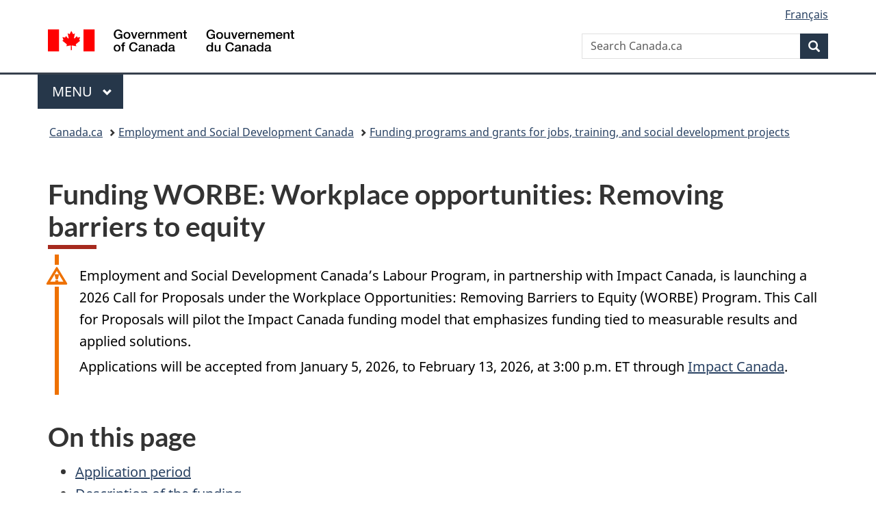

--- FILE ---
content_type: text/html;charset=utf-8
request_url: https://www.canada.ca/en/employment-social-development/services/funding/workplace-equity.html
body_size: 10895
content:
<!doctype html>


<html class="no-js" dir="ltr" lang="en" xmlns="http://www.w3.org/1999/xhtml">

<head prefix="og: http://ogp.me/ns#">
    
<meta http-equiv="X-UA-Compatible" content="IE=edge"/>
<meta charset="utf-8"/>
<title>Funding WORBE: Workplace Opportunities: Removing Barriers to Equity - Canada.ca</title>
<meta content="width=device-width,initial-scale=1" name="viewport"/>


	<link rel="schema.dcterms" href="http://purl.org/dc/terms/"/>
	<link rel="canonical" href="https://www.canada.ca/en/employment-social-development/services/funding/workplace-equity.html"/>
    <link rel="alternate" hreflang="en" href="https://www.canada.ca/en/employment-social-development/services/funding/workplace-equity.html"/>
	
        <link rel="alternate" hreflang="fr" href="https://www.canada.ca/fr/emploi-developpement-social/services/financement/equite-milieu-travail.html"/>
	
	
		<meta name="description" content="Workplace equity"/>
	
	
		<meta name="keywords" content="Workplace equity"/>
	
	
		<meta name="author" content="Employment and Social Development Canada"/>
	
	
		<meta name="dcterms.title" content="Funding WORBE: Workplace Opportunities: Removing Barriers to Equity"/>
	
	
		<meta name="dcterms.description" content="Workplace equity"/>
	
	
		<meta name="dcterms.creator" content="Employment and Social Development Canada"/>
	
	
	
		<meta name="dcterms.language" title="ISO639-2/T" content="eng"/>
	
	
		<meta name="dcterms.subject" title="gccore" content="Processes;Programs"/>
	
	
		<meta name="dcterms.issued" title="W3CDTF" content="2016-07-18"/>
	
	
		<meta name="dcterms.modified" title="W3CDTF" content="2026-01-06"/>
	
	
	
		<meta name="dcterms.spatial" content="Canada"/>
	
	
		<meta name="dcterms.type" content="program descriptions"/>
	
	
	
	
	
		<meta name="dcterms.identifier" content="Employment_and_Social_Development_Canada"/>
	
	
	
    
        <meta property="https://vocab.canada.ca/web/mws#program" content="esdc/labour/workplace-equity"/>
        



	<meta prefix="fb: https://www.facebook.com/2008/fbml" property="fb:pages" content="378967748836213, 160339344047502, 184605778338568, 237796269600506, 10860597051, 14498271095, 209857686718, 160504807323251, 111156792247197, 113429762015861, 502566449790031, 312292485564363, 1471831713076413, 22724568071, 17294463927, 1442463402719857, 247990812241506, 730097607131117, 1142481292546228, 1765602380419601, 131514060764735, 307780276294187, 427238637642566, 525934210910141, 1016214671785090, 192657607776229, 586856208161152, 1146080748799944, 408143085978521, 490290084411688, 163828286987751, 565688503775086, 460123390028, 318424514044, 632493333805962, 370233926766473, 173004244677, 1562729973959056, 362400293941960, 769857139754987, 167891083224996, 466882737009651, 126404198009505, 135409166525475, 664638680273646, 169011506491295, 217171551640146, 182842831756930, 1464645710444681, 218822426028, 218740415905, 123326971154939, 125058490980757, 1062292210514762, 1768389106741505, 310939332270090, 285960408117397, 985916134909087, 655533774808209, 1522633664630497, 686814348097821, 230798677012118, 320520588000085, 103201203106202, 273375356172196, 61263506236, 353102841161, 1061339807224729, 1090791104267764, 395867780593657, 1597876400459657, 388427768185631, 937815283021844, 207409132619743, 1952090675003143, 206529629372368, 218566908564369, 175257766291975, 118472908172897, 767088219985590, 478573952173735, 465264530180856, 317418191615817, 428040827230778, 222493134493922, 196833853688656, 194633827256676, 252002641498535, 398018420213195, 265626156847421, 202442683196210, 384350631577399, 385499078129720, 178433945604162, 398240836869162, 326182960762584, 354672164565195, 375081249171867, 333050716732105, 118996871563050, 240349086055056, 119579301504003, 185184131584797, 333647780005544, 306255172770146, 369589566399283, 117461228379000, 349774478396157, 201995959908210, 307017162692056, 145928592172074, 122656527842056">


	


    


	<script src="//assets.adobedtm.com/be5dfd287373/abb618326704/launch-3eac5e076135.min.js"></script>










<link rel="stylesheet" href="https://use.fontawesome.com/releases/v5.15.4/css/all.css" integrity="sha256-mUZM63G8m73Mcidfrv5E+Y61y7a12O5mW4ezU3bxqW4=" crossorigin="anonymous"/>
<script blocking="render" src="/etc/designs/canada/wet-boew/js/gcdsloader.min.js"></script>
<link rel="stylesheet" href="/etc/designs/canada/wet-boew/css/theme.min.css"/>
<link href="/etc/designs/canada/wet-boew/assets/favicon.ico" rel="icon" type="image/x-icon"/>
<noscript><link rel="stylesheet" href="/etc/designs/canada/wet-boew/css/noscript.min.css"/></noscript>







                              <script>!function(a){var e="https://s.go-mpulse.net/boomerang/",t="addEventListener";if("False"=="True")a.BOOMR_config=a.BOOMR_config||{},a.BOOMR_config.PageParams=a.BOOMR_config.PageParams||{},a.BOOMR_config.PageParams.pci=!0,e="https://s2.go-mpulse.net/boomerang/";if(window.BOOMR_API_key="KBFUZ-C9D7G-RB8SX-GRGEN-HGMC9",function(){function n(e){a.BOOMR_onload=e&&e.timeStamp||(new Date).getTime()}if(!a.BOOMR||!a.BOOMR.version&&!a.BOOMR.snippetExecuted){a.BOOMR=a.BOOMR||{},a.BOOMR.snippetExecuted=!0;var i,_,o,r=document.createElement("iframe");if(a[t])a[t]("load",n,!1);else if(a.attachEvent)a.attachEvent("onload",n);r.src="javascript:void(0)",r.title="",r.role="presentation",(r.frameElement||r).style.cssText="width:0;height:0;border:0;display:none;",o=document.getElementsByTagName("script")[0],o.parentNode.insertBefore(r,o);try{_=r.contentWindow.document}catch(O){i=document.domain,r.src="javascript:var d=document.open();d.domain='"+i+"';void(0);",_=r.contentWindow.document}_.open()._l=function(){var a=this.createElement("script");if(i)this.domain=i;a.id="boomr-if-as",a.src=e+"KBFUZ-C9D7G-RB8SX-GRGEN-HGMC9",BOOMR_lstart=(new Date).getTime(),this.body.appendChild(a)},_.write("<bo"+'dy onload="document._l();">'),_.close()}}(),"".length>0)if(a&&"performance"in a&&a.performance&&"function"==typeof a.performance.setResourceTimingBufferSize)a.performance.setResourceTimingBufferSize();!function(){if(BOOMR=a.BOOMR||{},BOOMR.plugins=BOOMR.plugins||{},!BOOMR.plugins.AK){var e=""=="true"?1:0,t="",n="aod4gdqcc2txg2lkqmdq-f-c6eaeeca6-clientnsv4-s.akamaihd.net",i="false"=="true"?2:1,_={"ak.v":"39","ak.cp":"368225","ak.ai":parseInt("231651",10),"ak.ol":"0","ak.cr":9,"ak.ipv":4,"ak.proto":"h2","ak.rid":"9a582d9","ak.r":51208,"ak.a2":e,"ak.m":"dscb","ak.n":"essl","ak.bpcip":"3.135.195.0","ak.cport":59012,"ak.gh":"23.209.83.25","ak.quicv":"","ak.tlsv":"tls1.3","ak.0rtt":"","ak.0rtt.ed":"","ak.csrc":"-","ak.acc":"","ak.t":"1768588039","ak.ak":"hOBiQwZUYzCg5VSAfCLimQ==iTkolJ7KATfAg0G7xX/83enHT/a/UgHgLXsnQ+alBg2Ln4tIcp2nsJAnK878dcndV6CWfHnpaWf5vmWVkeCVOueJU2JYlgImGR4LcnQqhkmuTMidSxQuASy/nR5q514hjKcKd6foBozvgt4aEk+5Zfe+jtmMqO0qTBa1r3srvVFpe1cFxH2ADwh8WCsbtJRaajvXJgVUvoJTBsV1Uhs83ahuM1cFZJ0RTzPxTs0nnziEIJZy0/4yCLFLa/ehZRlXDH6qQOk2KXcvNELYi9t0TRz+/h/pMw+irWMEeG8n9ds2K++ZooJvJxOfqTWI38HMwjGLmU0tzo/IepKj8raa65QMaVUH+bfym5ZLbxAU39JIA2CZzCsTKNCqSlKiqjTTRhvzZ8No4BG9lmD2AQjU7FK820+CK4URmLftsXXQxWQ=","ak.pv":"820","ak.dpoabenc":"","ak.tf":i};if(""!==t)_["ak.ruds"]=t;var o={i:!1,av:function(e){var t="http.initiator";if(e&&(!e[t]||"spa_hard"===e[t]))_["ak.feo"]=void 0!==a.aFeoApplied?1:0,BOOMR.addVar(_)},rv:function(){var a=["ak.bpcip","ak.cport","ak.cr","ak.csrc","ak.gh","ak.ipv","ak.m","ak.n","ak.ol","ak.proto","ak.quicv","ak.tlsv","ak.0rtt","ak.0rtt.ed","ak.r","ak.acc","ak.t","ak.tf"];BOOMR.removeVar(a)}};BOOMR.plugins.AK={akVars:_,akDNSPreFetchDomain:n,init:function(){if(!o.i){var a=BOOMR.subscribe;a("before_beacon",o.av,null,null),a("onbeacon",o.rv,null,null),o.i=!0}return this},is_complete:function(){return!0}}}}()}(window);</script></head>

<body vocab="http://schema.org/" typeof="WebPage" resource="#wb-webpage" class="">

    




    
        
        
        <div class="newpar new section">

</div>

    
        
        
        <div class="par iparys_inherited">

    
    
    
    
        
        
        <div class="global-header"><nav><ul id="wb-tphp">
	<li class="wb-slc"><a class="wb-sl" href="#wb-cont">Skip to main content</a></li>
	<li class="wb-slc"><a class="wb-sl" href="#wb-info">Skip to &#34;About government&#34;</a></li>
	
</ul></nav>

<header>
	<div id="wb-bnr" class="container">
		<div class="row">
			
			<section id="wb-lng" class="col-xs-3 col-sm-12 pull-right text-right">
    <h2 class="wb-inv">Language selection</h2>
    <div class="row">
        <div class="col-md-12">
            <ul class="list-inline mrgn-bttm-0">
                <li>
                    <a lang="fr" href="/fr/emploi-developpement-social/services/financement/equite-milieu-travail.html">
                        
                            <span class="hidden-xs" translate="no">Fran&ccedil;ais</span>
                            <abbr title="Fran&ccedil;ais" class="visible-xs h3 mrgn-tp-sm mrgn-bttm-0 text-uppercase" translate="no">fr</abbr>
                        
                        
                    </a>
                </li>
                
                
            </ul>
        </div>
    </div>
</section>
				<div class="brand col-xs-9 col-sm-5 col-md-4" property="publisher" resource="#wb-publisher" typeof="GovernmentOrganization">
					
                    
					
						
						<a href="/en.html" property="url">
							<img src="/etc/designs/canada/wet-boew/assets/sig-blk-en.svg" alt="Government of Canada" property="logo"/>
							<span class="wb-inv"> /
								
								<span lang="fr">Gouvernement du Canada</span>
							</span>
						</a>
					
					<meta property="name" content="Government of Canada"/>
					<meta property="areaServed" typeof="Country" content="Canada"/>
					<link property="logo" href="/etc/designs/canada/wet-boew/assets/wmms-blk.svg"/>
				</div>
				<section id="wb-srch" class="col-lg-offset-4 col-md-offset-4 col-sm-offset-2 col-xs-12 col-sm-5 col-md-4">
					<h2>Search</h2>
					
<form action="/en/sr/srb.html" method="get" name="cse-search-box" role="search">
	<div class="form-group wb-srch-qry">
		
		    <label for="wb-srch-q" class="wb-inv">Search Canada.ca</label>
			<input id="wb-srch-q" list="wb-srch-q-ac" class="wb-srch-q form-control" name="q" type="search" value="" size="34" maxlength="170" placeholder="Search Canada.ca"/>
		    
		

		<datalist id="wb-srch-q-ac">
		</datalist>
	</div>
	<div class="form-group submit">
	<button type="submit" id="wb-srch-sub" class="btn btn-primary btn-small" name="wb-srch-sub"><span class="glyphicon-search glyphicon"></span><span class="wb-inv">Search</span></button>
	</div>
</form>

				</section>
		</div>
	</div>
	<hr/>
	
	<div class="container"><div class="row">
		
        <div class="col-md-8">
        <nav class="gcweb-menu" typeof="SiteNavigationElement">
		<h2 class="wb-inv">Menu</h2>
		<button type="button" aria-haspopup="true" aria-expanded="false"><span class="wb-inv">Main </span>Menu <span class="expicon glyphicon glyphicon-chevron-down"></span></button>
<ul role="menu" aria-orientation="vertical" data-ajax-replace="/content/dam/canada/sitemenu/sitemenu-v2-en.html">
	<li role="presentation"><a role="menuitem" tabindex="-1" href="https://www.canada.ca/en/services/jobs.html">Jobs and the workplace</a></li>
	<li role="presentation"><a role="menuitem" tabindex="-1" href="https://www.canada.ca/en/services/immigration-citizenship.html">Immigration and citizenship</a></li>
	<li role="presentation"><a role="menuitem" tabindex="-1" href="https://travel.gc.ca/">Travel and tourism</a></li>
	<li role="presentation"><a role="menuitem" tabindex="-1" href="https://www.canada.ca/en/services/business.html">Business and industry</a></li>
	<li role="presentation"><a role="menuitem" tabindex="-1" href="https://www.canada.ca/en/services/benefits.html">Benefits</a></li>
	<li role="presentation"><a role="menuitem" tabindex="-1" href="https://www.canada.ca/en/services/health.html">Health</a></li>
	<li role="presentation"><a role="menuitem" tabindex="-1" href="https://www.canada.ca/en/services/taxes.html">Taxes</a></li>
	<li role="presentation"><a role="menuitem" tabindex="-1" href="https://www.canada.ca/en/services/environment.html">Environment and natural resources</a></li>
	<li role="presentation"><a role="menuitem" tabindex="-1" href="https://www.canada.ca/en/services/defence.html">National security and defence</a></li>
	<li role="presentation"><a role="menuitem" tabindex="-1" href="https://www.canada.ca/en/services/culture.html">Culture, history and sport</a></li>
	<li role="presentation"><a role="menuitem" tabindex="-1" href="https://www.canada.ca/en/services/policing.html">Policing, justice and emergencies</a></li>
	<li role="presentation"><a role="menuitem" tabindex="-1" href="https://www.canada.ca/en/services/transport.html">Transport and infrastructure</a></li>
	<li role="presentation"><a role="menuitem" tabindex="-1" href="https://www.international.gc.ca/world-monde/index.aspx?lang=eng">Canada and the world</a></li>
	<li role="presentation"><a role="menuitem" tabindex="-1" href="https://www.canada.ca/en/services/finance.html">Money and finances</a></li>
	<li role="presentation"><a role="menuitem" tabindex="-1" href="https://www.canada.ca/en/services/science.html">Science and innovation</a></li>
	<li role="presentation"><a role="menuitem" tabindex="-1" href="https://www.canada.ca/en/services/life-events.html">Manage life events</a></li>
</ul>

		
        </nav>   
        </div>
		
		
		
    </div></div>
	
		<nav id="wb-bc" property="breadcrumb"><h2 class="wb-inv">You are here:</h2><div class="container"><ol class="breadcrumb">
<li><a href='/en.html'>Canada.ca</a></li>
<li><a href='/en/employment-social-development.html'>Employment and Social Development Canada</a></li>
<li><a href='/en/employment-social-development/services/funding.html'>Funding programs and grants for jobs, training, and social development projects</a></li>
</ol></div></nav>


	

  
</header>
</div>

    

</div>

    




	



    
    

    
    
        <main property="mainContentOfPage" resource="#wb-main" typeof="WebPageElement" class="container">
            
            <div class="mwstitle section">

    <h1 property="name" id="wb-cont" dir="ltr">
Funding WORBE: Workplace opportunities: Removing barriers to equity </h1>
	</div>
<div class="mwsgeneric-base-html parbase section">



    <div class="alert alert-warning">
	<p>Employment and Social Development Canada’s Labour  Program, in partnership with Impact Canada, is launching a 2026 Call for  Proposals under the Workplace Opportunities: Removing Barriers to Equity  (WORBE) Program. This Call for Proposals will pilot the Impact Canada funding  model that emphasizes funding tied to measurable results and applied solutions.</p>
	<p>Applications will be accepted from January 5, 2026, to February 13, 2026, at 3:00 p.m. ET through <a rel="external" href="https://impact.canada.ca/en/challenges/WORBE">Impact Canada</a>. </p>
</div>
<section>
	<h2>On this page </h2>
	<ul>
		<li><a href="#h2-1">Application period</a></li>
		<li><a href="#h2-2">Description of the funding</a></li>
		<li><a href="#h2-3">Objectives</a></li>
<!--		<li><a href="#h2-4">Eligibility</a></li>
		<li><a href="#h2-5">How we assess your application</a></li>
		<li><a href="#h2-6">After you’ve applied</a></li>
-->		<li><a href="#h2-7">Contact us</a></li>
<!--		<li><a href="#h2-8">Information sessions</a></li>
-->		<li><a href="#h2-9">Glossary</a></li>
	</ul>
</section>
<section id="h2-1">
	<h2>Application period </h2>
      <ul>
          <li>Call  for Proposals under the Workplace Opportunities: Removing Barriers to Equity  (WORBE) Program will  be accepting applications from January 5, 2026, to February 13, 2026, at 3:00  p.m. ET - <a href="https://impact.canada.ca/en/challenges/WORBE">Impact Canada</a>&nbsp;<span class="label label-success"><strong>Open for application</strong></span></li>

        </ul>
</section>
<section id="h2-2">
	<h2>Description of the funding </h2>
	<p>Workplace Opportunities: Removing Barriers to Equity (WORBE) is a grants and contributions program. WORBE is designed to support employers subject to the <a href="https://laws-lois.justice.gc.ca/eng/acts/E-5.401/index.html"><em>Employment Equity Act</em></a> (the Act) in their efforts to improve designated group representation in areas of low representation through partnerships and industry-tailored strategies. </p>
	<p>In 2026, through a competitive Call for Proposals process, WORBE will provide funding through grants or contributions to eligible recipients to develop tailored solutions to support the four (4) designated groups under the Act (women, Indigenous peoples, persons with disabilities, and members of visible minorities). </p>
	<p>Funding of up to a total of $3 million per year is available to distribute to eligible organizations. Eligible organizations can apply for up to $500,000 per year. Eligible projects must be completed within 36 months of the project’s start date. The maximum total funding that can be provided for a project is $1.5 million.</p>
	<div class="alert alert-info">
		<p><a href="/en/employment-social-development/services/funding.html">Learn more about other funding opportunities</a></p>
	</div>
</section>
<section id="h2-3">
  <h2>Objectives</h2>
	<ul>
		<li>Improved representation of one (1) or more of the four (4) designated groups within workplaces, occupational groups or sectors with low representation </li>
		<li>Increasing understanding among stakeholders of industry-specific barriers to diversity and inclusion and effective human resources practices to address them </li>
		<li>Development of new inclusion tools and guides tailored to industry specific needs </li>
	</ul>
</section>
<section id="h2-4">
	<h2>Eligibility</h2>
	<p>Eligibility criteria can be found through&nbsp;<a rel="external" href="https://impact.canada.ca/en/challenges/WORBE">Impact Canada</a>.</p>
<!--	<p><strong>To apply, you must meet all the following eligibility criteria. </strong></p>
	<section>
		<h3>Eligible applicants </h3>
		<p>Your organization must be one (1) of the following types: </p>
		<ul>
			<li>federally regulated private-sector employers</li>
			<li>employers associations (unionized or non-unionized) </li>
			<li>non-governmental organizations </li>
			<li>not-for-profit organizations </li>
			<li>academic institutions</li>
		</ul>
		<div class="alert alert-info">
			<p><strong>Note to organizations located and operating in Quebec </strong></p>
			<p>If we accept your application for funding, you will need to get approval from the Quebec government before you can accept our contribution. </p>
			<p><a href="http://legisquebec.gouv.qc.ca/en/ShowDoc/cs/M-30">Consult the Act respecting the <span lng="fr">Ministère du Conseil exécutif</span></a></p>
		</div>
	</section>
	<section>
		<h3>Eligible projects </h3>
		<p>Your project must meet all of the following criteria: </p>
		<ul>
			<li>be no longer than 36 months</li>
			<li>request no more than $500,000 per year</li>
			<li>meet at least one (1) <a href="#h2-3">program objective</a> and developing at least one (1) of the types of eligible activities </li>
			<li>primary results must be achieved within a 12 month time period </li>
			<li>projects must focus on at least one (1) of the designated groups in the Employment Equity Act (women, Indigenous peoples, persons with disabilities and members of visible minorities) </li>
			<li>project must aim to improve designated group representation in areas of low representation through effective partnerships and targeted industry strategies</li>
			<li>develop targeted solutions to support sectors or occupational groups experiencing low representation </li>
			<li>projects must focus on at least one (1) of the four (4) sectors (banking and financial services, communications, transportation and ‘other’) and increase diversity in one (1) or more of the 14 Employment Equity Occupational Groups:
				<ul>
					<li>senior managers </li>
					<li>middle and other managers </li>
					<li>professionals </li>
					<li>semi-Professionals and technicians </li>
					<li>supervisors </li>
					<li>supervisors: crafts and trades</li>
					<li>administrative and senior clerical personnel </li>
					<li>skilled sales and service personnel </li>
					<li>skilled crafts and trades workers </li>
					<li>clerical personnel </li>
					<li>intermediate sales and service personnel </li>
					<li>semi-skilled manual workers </li>
					<li>other sales and service personnel, and </li>
					<li>other manual workers</li>
				</ul>
			</li>
			<li>all project proposals must be partnership-based and industry participation is mandatory. Applicants are expected to create or build partnerships that strengthen project outcomes through their reach, expertise, and financial or in-kind support </li>
			<li>recipient(s) must contribute financially (no minimum) or in-kind to the project</li>
		</ul>
	</section>
	<section id="eligible-activities">
		<h3>Eligible activities </h3>
		<p>Eligible activities may include, but are not limited to the following: </p>
		<ul>
			<li>engaging in effective partnership(s) to work with and support federally regulated private-sector employers through the creation of inclusive workplaces by identifying industry-specific barriers and solutions in order to improve the representation of designated groups in workplaces, occupational groups or sectors experiencing low representation </li>
			<li>enabling employers to take action by facilitating the creation of industry-specific strategies to address identified challenges</li>
			<li>increasing the capacity of employers to fulfil their obligations under the Act by leveraging the potential for industry to work together to develop targeted solutions</li>
		</ul>
	</section>
--></section>
<!--<section id="h2-5">
  <h2>How we assess your application </h2>
	<p>The application and review process consists of two steps. We will assess it using the following criteria: </p>
	<section>
		<h3>Step 1: </h3>
		<ul class="lst-spcd">
			<li>the completed Application for Funding Form was received within the allowed timelines (please note that not all questions are required at this time; those questions are clearly identified in the <a href="/content/canadasite/en/employment-social-development/services/funding/workplace-equity/application-guide.html">Applicant Guide</a>) </li>
			<li>concept  application was submitted by an eligible recipient </li>
			<li>concept submissions must be partnership-based and industry participation is mandatory. Applicants are expected to create or build on partnerships that strengthen project outcomes through their reach, expertise, and financial or in-kind support </li>
			<li>concept must contribute to achieve the WORBE’s objectives and expected results by meeting at least one (1) of the WORBE’S objectives and developing at least one (1) of the types of eligible activities </li>
			<li>concept must also focus on at least one (1) of the four (4) sectors, the four (4) designated groups, and at least one (1) of the 14 occupational groups experiencing under-representation, and </li>
			<li>concept will be reviewed and evaluated based on the clarity and adequacy of the information presented in the application form</li>
		</ul>
	</section>
	<section>
		<h3>Step 2: </h3>
		<p>In step 2 of the intake process, the Department will invite only organizations that submitted successful concept applications to apply for a targeted call for proposals. These organizations will have three (3) weeks to submit a full project proposal. Further  instructions will only be provided to the selected organizations. The  invitation to submit a full proposal does not guarantee funding. </p>
		<section>
			<h4>Apply by email or mail </h4>
			<ol class="lst-spcd">
				<li>Read the <a href="/content/canadasite/en/employment-social-development/services/funding/workplace-equity/application-guide.html">Applicant Guide</a> to complete your application form. This guide includes details for each question of the form. </li>
				<li>
					<p>Complete the Application for Funding Form. Applicants are not required to fill out every question; however, responses to the mandatory questions must be provided. If you need additional space to answer any of the questions on the form, please use the space provided in Appendix A of the Application for Funding Form.</p>
					<p>Please note that all items marked with an asterisk (*) in the Application for Funding Form are mandatory, including the title of the organization contact identified in Section B Question 23. However, for situations where the information requested may not apply to all organizations or may be best provided through some other means, you may leave a section blank only where the following terms are present: </p>
					<ul class="lst-spcd">
						<li>“not requested at this time” </li>
						<li>“if applicable” </li>
						<li>“if different”</li>
					</ul>
				</li>
				<li>Send your completed and signed application by email to: <a href="mailto:EDSC.PMTEOE-WORBE.ESDC@servicecanada.gc.ca">EDSC.PMTEOE-WORBE.ESDC@servicecanada.gc.ca</a> before February 15, 2022 at 3:00 p.m. Eastern time. </li>
				<li>If you are unable to send all the required sections or any other documents by email, you may mail them with a date stamp no later than February 15, 2022 to the following address:
					<p class="mrgn-lft-lg">
					<address class="mrgn-lft-lg">
					Labour Funding Program – WORBE Submissions <br>
					Coordination Unit <br>
					Mailstop: 402 <br>
					National Grants &amp Contributions Delivery Center (ESDC) <br>
					140 Promenade du Portage <br>
					Phase IV. 4th Floor <br>
					Gatineau, QC K1A 0J9
					</address>
					</p>
				</li>
			</ol>
			<p>In your email, clearly indicate if further documentation will be forthcoming by mail. For any documents mailed, clearly indicate the organization name and project title. </p>
			<div class="alert alert-info">
				<p><strong>Note</strong>: You cannot submit applications through other means, including cloud storage service providers such as Dropbox or Google Drive. We will reject applications sent using such means. If you submit you application after February 15, 2022 at 3:00 p.m. Eastern time, your application will consider screen-out. </p>
			</div>
		</section>
	</section>
</section>
--><!--<section id="h2-6">
	<h2>After you’ve applied </h2>
	<p>All applicants will be notified of the status of their application within 90 days of the Call for Concepts (CFC) closing date of February 15, 2022. </p>
	<p>ESDC will notify you in writing of the outcome of the review of your application. </p>
	<p>Decisions are final and there is no appeal process. </p>
	<details>
		<summary>By email </summary>
		<p>You will receive an automatic confirmation of receipt by email within 24 hours. </p>
	</details>
	<details>
		<summary>By mail </summary>
		<p>You will receive a confirmation of receipt by email within 14 calendar days following the closing date of the Call for Concepts. We will use the email address you provided in your application.</p>
	</details>
</section>-->
<section id="h2-7">
	<h2>Contact us </h2>
	<p>If you have questions or need help with this application process, contact <a href="mailto:EDSC.PMTEOE-WORBE.ESDC@servicecanada.gc.ca">EDSC.PMTEOE‑WORBE.ESDC@servicecanada.gc.ca </a></p>
</section>
<!--<section id="h2-8">
	<h2>Information sessions </h2>
	<p>Information sessions to provide an overview of this application process took place on February 2, 2022 (in French) and February 3, 2022 (in English). Participation was online or by teleconference.</p>
	<p>Those interested sent an email to <a href="mailto:EDSC.PMTEOE-WORBE.ESDC@servicecanada.gc.ca">EDSC.PMTEOE-WORBE.ESDC@servicecanada.gc.ca</a> specifying their preferred language (English or French) and if they required accommodations in order to participate.</p>
</section>
--><section id="h2-9">
	<h2>Glossary </h2>
	<dl>
		<dt>Employment equity</dt>
		<dd>Encourages the establishment of working conditions that are free from barriers, seeks to correct conditions of disadvantage in employment, and promotes the principle that it requires special measures to accommodate differences for the four (4) designated groups in Canada.</dd>
		<dt>Banking and financial services </dt>
		<dd>Include all major Canadian banks. </dd>
		<dt>Communications </dt>
		<dd>Included radio and television broadcasting, telecommunications and postal and courier services. </dd>
		<dt>Transportation </dt>
		<dd>Includes employers in the air, rail, bus and water transportation industries; inter-provincial trucking; pipelines; and investigation and security services. </dd>
		<dt>Other</dt>
		<dd>Includes a diverse group of employers working in industries such as grain elevators, feed and seed mills, and uranium mining and processing.</dd>
	</dl>
</section>


</div>


            <section class="pagedetails">
    <h2 class="wb-inv">Page details</h2>

    

    
    
<gcds-date-modified>
	2026-01-06
</gcds-date-modified>


</section>
        </main>
    



    




    
        
        
        <div class="newpar new section">

</div>

    
        
        
        <div class="par iparys_inherited">

    
    
    
    

</div>

    




    




    
        
        
        <div class="newpar new section">

</div>

    
        
        
        <div class="par iparys_inherited">

    
    
    
    
        
        
        <div class="global-footer">
    <footer id="wb-info">
	    <h2 class="wb-inv">About this site</h2>
    		
        <div class="gc-main-footer">
			<div class="container">
	<nav>
	<h3>Government of Canada</h3>
	<ul class="list-col-xs-1 list-col-sm-2 list-col-md-3">
		<li><a href="/en/contact.html">All contacts</a></li>
		<li><a href="/en/government/dept.html">Departments and agencies</a></li>
		<li><a href="/en/government/system.html">About government</a></li>
	</ul>
	<h4><span class="wb-inv">Themes and topics</span></h4>
	<ul class="list-unstyled colcount-sm-2 colcount-md-3">			
		<li><a href="/en/services/jobs.html">Jobs</a></li>
		<li><a href="/en/services/immigration-citizenship.html">Immigration and citizenship</a></li>
		<li><a href="https://travel.gc.ca/">Travel and tourism</a></li>
		<li><a href="/en/services/business.html">Business</a></li>
		<li><a href="/en/services/benefits.html">Benefits</a></li>
		<li><a href="/en/services/health.html">Health</a></li>
		<li><a href="/en/services/taxes.html">Taxes</a></li>
		<li><a href="/en/services/environment.html">Environment and natural resources</a></li>
		<li><a href="/en/services/defence.html">National security and defence</a></li>
		<li><a href="/en/services/culture.html">Culture, history and sport</a></li>
		<li><a href="/en/services/policing.html">Policing, justice and emergencies</a></li>
		<li><a href="/en/services/transport.html">Transport and infrastructure</a></li>
		<li><a href="https://www.international.gc.ca/world-monde/index.aspx?lang=eng">Canada and the world</a></li>
		<li><a href="/en/services/finance.html">Money and finances</a></li>
		<li><a href="/en/services/science.html">Science and innovation</a></li>
		<li><a href="/en/services/indigenous-peoples.html">Indigenous Peoples</a></li>
		<li><a href="/en/services/veterans-military.html">Veterans and military</a></li>
		<li><a href="/en/services/youth.html">Youth</a></li>
		<li><a href="/en/services/life-events.html">Manage life events</a></li>		
	</ul>
	</nav>
</div>
	
        </div>
        <div class="gc-sub-footer">
            <div class="container d-flex align-items-center">
            <nav>
                <h3 class="wb-inv">Government of Canada Corporate</h3>
                <ul>
                
                    		<li><a href="https://www.canada.ca/en/social.html">Social media</a></li>
		<li><a href="https://www.canada.ca/en/mobile.html">Mobile applications</a></li>
		<li><a href="https://www.canada.ca/en/government/about-canada-ca.html">About Canada.ca</a></li>
                
                <li><a href="/en/transparency/terms.html">Terms and conditions</a></li>
                <li><a href="/en/transparency/privacy.html">Privacy</a></li>
                </ul>
            </nav>
                <div class="wtrmrk align-self-end">
                    <img src="/etc/designs/canada/wet-boew/assets/wmms-blk.svg" alt="Symbol of the Government of Canada"/>
                </div>
            </div>
        </div>
    </footer>

</div>

    

</div>

    




    







    <script type="text/javascript">_satellite.pageBottom();</script>






<script src="//ajax.googleapis.com/ajax/libs/jquery/2.2.4/jquery.min.js" integrity="sha256-BbhdlvQf/xTY9gja0Dq3HiwQF8LaCRTXxZKRutelT44=" crossorigin="anonymous"></script>
<script src="/etc/designs/canada/wet-boew/js/ep-pp.min.js"></script>
<script src="/etc/designs/canada/wet-boew/js/wet-boew.min.js"></script>
<script src="/etc/designs/canada/wet-boew/js/theme.min.js"></script>




</body>
</html>
